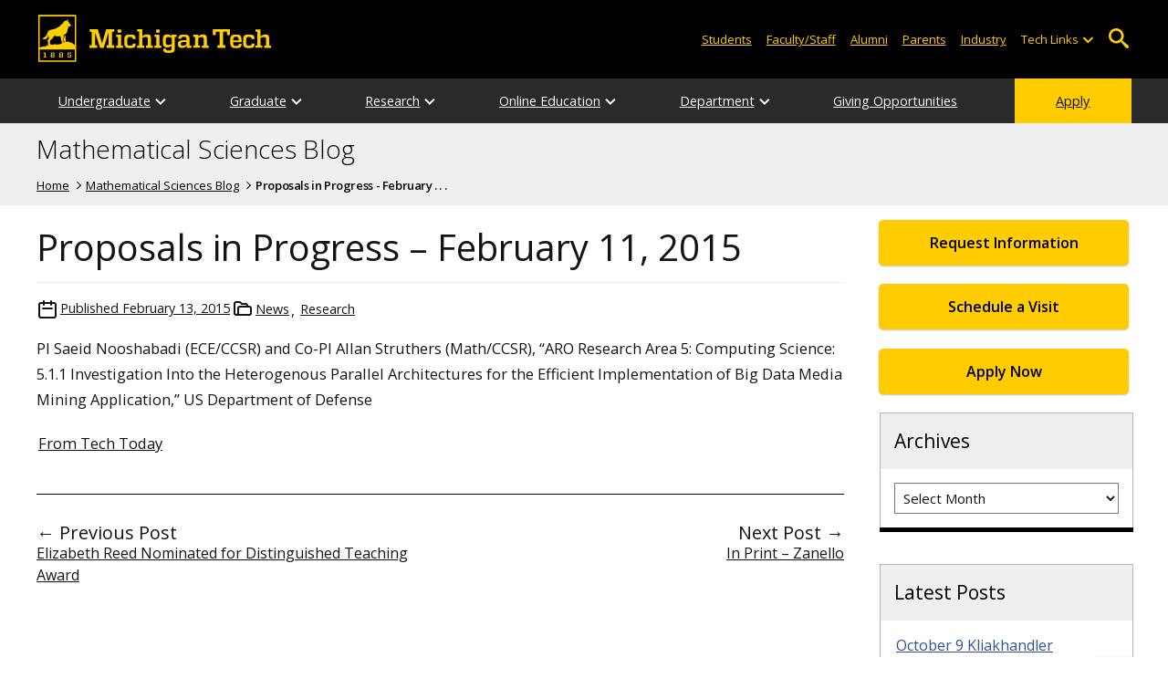

--- FILE ---
content_type: application/javascript
request_url: https://blogs.mtu.edu/math/wp-content/themes/michigantech-2016/public/blocks.5a1b89.js
body_size: -175
content:
"use strict";(self.webpackChunk=self.webpackChunk||[]).push([[346],{931:function(){}},function(n){n(n.s=931)}]);